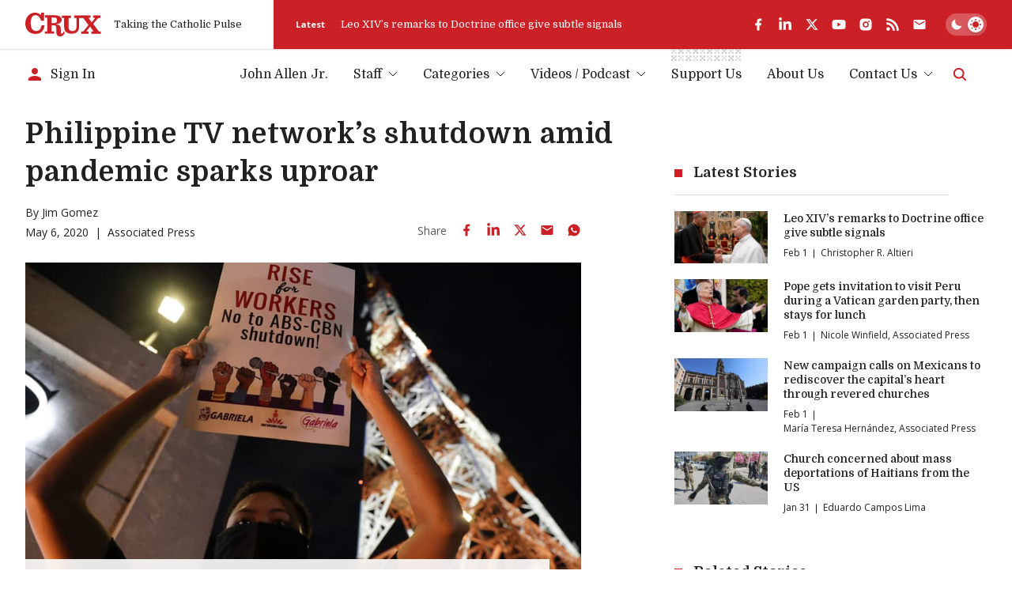

--- FILE ---
content_type: text/html; charset=utf-8
request_url: https://www.google.com/recaptcha/api2/aframe
body_size: 266
content:
<!DOCTYPE HTML><html><head><meta http-equiv="content-type" content="text/html; charset=UTF-8"></head><body><script nonce="HLrFKuBUg8mdhyY-t8_f4w">/** Anti-fraud and anti-abuse applications only. See google.com/recaptcha */ try{var clients={'sodar':'https://pagead2.googlesyndication.com/pagead/sodar?'};window.addEventListener("message",function(a){try{if(a.source===window.parent){var b=JSON.parse(a.data);var c=clients[b['id']];if(c){var d=document.createElement('img');d.src=c+b['params']+'&rc='+(localStorage.getItem("rc::a")?sessionStorage.getItem("rc::b"):"");window.document.body.appendChild(d);sessionStorage.setItem("rc::e",parseInt(sessionStorage.getItem("rc::e")||0)+1);localStorage.setItem("rc::h",'1770011715473');}}}catch(b){}});window.parent.postMessage("_grecaptcha_ready", "*");}catch(b){}</script></body></html>

--- FILE ---
content_type: application/javascript; charset=utf-8
request_url: https://fundingchoicesmessages.google.com/f/AGSKWxXCUo9ikHzZQsJfVhqDT9TOD5REXEW1lhUT51WAaOSBQYXrykIgjWVXnvrIrlcmL_xqi3wUqE-3_51VRvODXYCIxHrnK6WWeEdG_Lu9rc80Rw9rHNXTrDDjn6j9K2lOtm5qCZKzovY0HxtFA9ayaPN0ftGiyfBOZtIGFyNltqhGBANaKdgJyQZCKFrK/_/lijitads./directadvert./pullads./skybar_ad./adjs?
body_size: -1285
content:
window['1a1b6fd6-6aed-4bc6-9915-f2218893595c'] = true;

--- FILE ---
content_type: text/x-component
request_url: https://cruxnow.com/author/chris-altieri?_rsc=amdyb
body_size: -672
content:
0:{"b":"WIQMDDT_W7zxYG-jD9Tm9","f":[["children","author",["author",{"children":[["author","chris-altieri","d"],{"children":["__PAGE__",{}]}]}],null,[null,null],false]],"S":false}


--- FILE ---
content_type: text/x-component
request_url: https://cruxnow.com/author/maria-teresa-hernandez?_rsc=amdyb
body_size: -578
content:
0:{"b":"WIQMDDT_W7zxYG-jD9Tm9","f":[["children","author",["author",{"children":[["author","maria-teresa-hernandez","d"],{"children":["__PAGE__",{}]}]}],null,[null,null],false]],"S":false}
